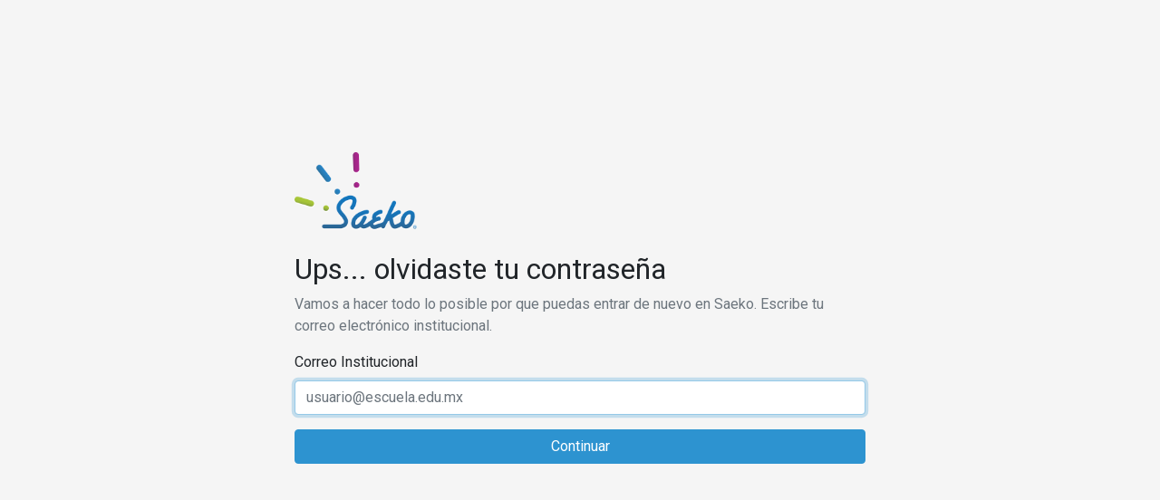

--- FILE ---
content_type: text/html; charset=utf-8
request_url: https://app.mx.saeko.io/forgot_password
body_size: 1956
content:
<!DOCTYPE html>
<html>
<head>
	<meta charset="utf-8">
	<title>Portal Saeko</title>
	
	<meta http-equiv="X-UA-Compatible" content="IE=Edge">
	
		<meta name="robots" content="noindex">
	
	<meta name="twitter:card" content="summary">
	<meta name="twitter:site" content="@SaekoPlatform">
	<meta name="twitter:creator" content="@SaekoPlatform">
	<meta name="twitter:url" content="https://www.saeko.io/">
	<meta name="twitter:title" content="Portal Saeko">
	<meta name="twitter:description" content="Simplifica, centraliza y comunica los procesos de tu institución en línea.">
	<meta name="twitter:image" content="https://www.saeko.io/images/logo_saeko.png">

	<meta property="og:title" content="Portal Saeko">
	<meta property="og:description" content="Simplifica, centraliza y comunica los procesos de tu institución en línea.">
	<meta property="og:type" content="website">
	<meta property="og:image" content="https://www.saeko.io/images/logo_saeko.png">
	<meta property="og:image:type" content="image/png">
	<meta property="og:url" content="https://www.saeko.io/">
	<meta property="og:site_name" content="saeko.io">
	<meta property="og:app_id" content="357001374407457">
	<meta property="fb:pages" content="357001374407457" />
	 
	<link rel="canonical" content= "app.saeko.io" />

	<meta name="csrf-param" content="authenticity_token" />
<meta name="csrf-token" content="poHIe+zkLDSYNttGoJ34hwHqsC05v/6OMx2ziHrnKfs1ocWnuy8dgnsAjeOGpWuEg+NBo81jo7EvxCCsVvMatA==" />

	<meta name="viewport" content="width=device-width, initial-scale=1, shrink-to-fit=no">


	<!-- Le HTML5 shim, for IE6-8 support of HTML5 elements -->
	<!--[if lt IE 9]>
	<script src="http://html5shim.googlecode.com/svn/trunk/html5.js"></script>
	<![endif]-->

	<link rel="apple-touch-icon" sizes="57x57" href="/apple-icon-57x57.png">
	<link rel="apple-touch-icon" sizes="60x60" href="/apple-icon-60x60.png">
	<link rel="apple-touch-icon" sizes="72x72" href="/apple-icon-72x72.png">
	<link rel="apple-touch-icon" sizes="76x76" href="/apple-icon-76x76.png">
	<link rel="apple-touch-icon" sizes="114x114" href="/apple-icon-114x114.png">
	<link rel="apple-touch-icon" sizes="120x120" href="/apple-icon-120x120.png">
	<link rel="apple-touch-icon" sizes="144x144" href="/apple-icon-144x144.png">
	<link rel="apple-touch-icon" sizes="152x152" href="/apple-icon-152x152.png">
	<link rel="apple-touch-icon" sizes="180x180" href="/apple-icon-180x180.png">
	<link rel="icon" type="image/png" sizes="192x192"  href="/android-icon-192x192.png">
	<link rel="icon" type="image/png" sizes="32x32" href="/favicon-32x32.png">
	<link rel="icon" type="image/png" sizes="96x96" href="/favicon-96x96.png">
	<link rel="icon" type="image/png" sizes="16x16" href="/favicon-16x16.png">
	<link rel="manifest" href="/manifest.json">
	<meta name="msapplication-TileColor" content="#ffffff">
	<meta name="msapplication-TileImage" content="/ms-icon-144x144.png">
	<meta name="theme-color" content="#ffffff">

	<script src="https://code.jquery.com/jquery-1.11.2.min.js"></script>
	<script src="https://code.jquery.com/jquery-migrate-1.2.1.min.js"></script>
	
  	
	<link href="https://fonts.googleapis.com/css?family=Roboto" rel="stylesheet">
	<link rel="stylesheet" media="screen" href="/assets/password_recovery-2065519fc4674c5e6edafd084d1a628fb4891f56d289bdea5f7cd36e507dac2e.css" />
	<script src="/packs/js/password_recovery-009e6ccef802f867d29e.js"></script>


</head>

<body class="">
	
	
<div class="d-flex align-items-center text-center w-100 h-100">
	<div class="center-box text-left">
	
	<div class="row mb-4"><div class="col-6 col-md-3">
		<img class="img-fluid" src="/assets/escuelas/logos/sae-login-40cab92e7d881f695a567400335b31caeee69afea30fc9b9ff6fa66749399842.png" alt="Sae login" />
	</div></div>

	<h2>Ups... olvidaste tu contraseña</h2>
	<p class="text-muted">Vamos a hacer todo lo posible por que puedas entrar de nuevo en Saeko. Escribe tu correo electrónico institucional. </p>


<form action="/forgot_password" accept-charset="UTF-8" method="post"><input name="utf8" type="hidden" value="&#x2713;" /><input type="hidden" name="authenticity_token" value="l80xCNiQDlHhWrLoObeNz5Qpxh8iM78ntAITCdP/HlkE7TzUj1s/5wJs5E0fjx7MFiA3kdbv4hio24At/+stFg==" />
		
		<div class="form-group">
			<label for="recovery_session_email">Correo Institucional</label>
			
			<input autofocus="autofocus" spellcheck="false" autocapitalize="off" autocomplete="off" autocorrect="off" class="form-control " placeholder="usuario@escuela.edu.mx" type="text" name="recovery_session[email]" id="recovery_session_email" />


		</div>

		<button class="btn btn-primary w-100" type="submit">Continuar</button>
</form>
	</div>
</div>

	

		<script async src="https://www.googletagmanager.com/gtag/js?id=G-HB78VVVPQX"></script>
	<script>
		window.dataLayer = window.dataLayer || [];
		function gtag(){ dataLayer.push(arguments); }
		gtag('js', new Date());

		gtag('config', 'G-HB78VVVPQX', {
					'page_location': 'https://app.mx.saeko.io' + window.location.pathname,
					'page_path': window.location.pathname
				});
	</script>


</body>

</html>
